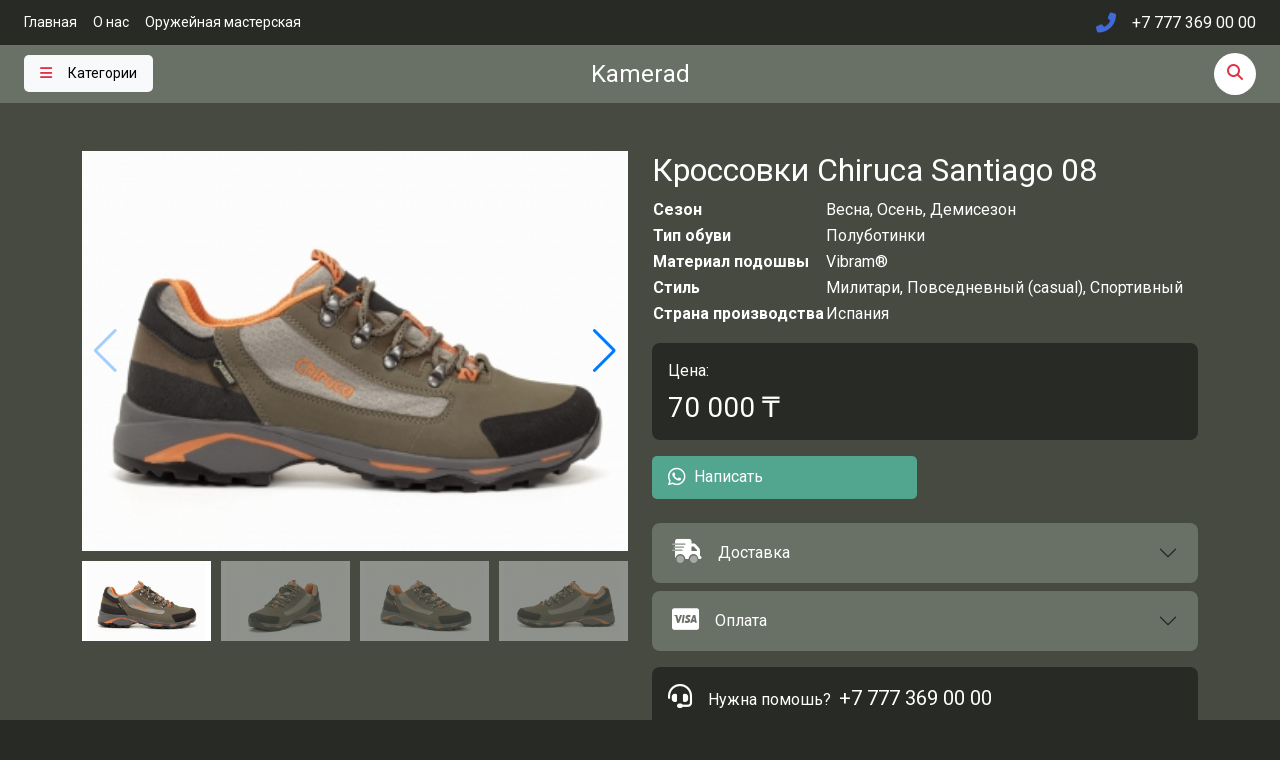

--- FILE ---
content_type: text/html; charset=utf-8
request_url: https://kamerad.kz/krossovki-chiruca-santiago-08
body_size: 10285
content:
<!DOCTYPE html><html lang="ru" class="bg-success-dark"><head><meta charSet="utf-8"/><meta name="viewport" content="width=device-width, initial-scale=1"/><link rel="preload" as="image" href="https://old.kamerad.kz/uploads/shop/products/medium/7c7c4dad7ed1a018f83770a72b24d2e0.jpg"/><link rel="preload" as="image" href="https://old.kamerad.kz/uploads/shop/products/additional/9f0f3fa194fe0822bd4c1ae044574a63.jpg"/><link rel="preload" as="image" href="https://old.kamerad.kz/uploads/shop/products/additional/53e1308d5e08d12f71343e8952a5fc20.jpg"/><link rel="preload" as="image" href="https://old.kamerad.kz/uploads/shop/products/additional/33ab8b683631487a89bba258ed357b62.jpg"/><link rel="preload" as="image" href="https://old.kamerad.kz/uploads/shop/products/additional/4d416f3ab6791f9de8939f0488d3ccb4.jpg"/><link rel="preload" as="image" href="https://old.kamerad.kz/uploads/shop/products/additional/48e0bfec97276e6d8cf4f32d07d39c20.jpg"/><link rel="preload" as="image" href="https://old.kamerad.kz/uploads/shop/products/additional/8ef0a62ebc4000c55d51dc97101720ff.jpg"/><link rel="stylesheet" href="/_next/static/css/d3df112486f97f47.css" data-precedence="next"/><link rel="stylesheet" href="/_next/static/css/d36af61e27c9eac1.css" data-precedence="next"/><link rel="stylesheet" href="/_next/static/css/331bc6b50d9853eb.css" data-precedence="next"/><link rel="stylesheet" href="/_next/static/css/00d310ff48be4c96.css" data-precedence="next"/><link rel="stylesheet" href="/_next/static/css/2b9ca16bb1dacbd6.css" data-precedence="next"/><link rel="preload" as="script" fetchPriority="low" href="/_next/static/chunks/webpack-3e444311a6c7c179.js"/><script src="/_next/static/chunks/fd9d1056-62aaf4b921c84028.js" async=""></script><script src="/_next/static/chunks/23-effea5b940252795.js" async=""></script><script src="/_next/static/chunks/main-app-6de3c3100b91a0a9.js" async=""></script><script src="/_next/static/chunks/231-c63117a5b6b390d2.js" async=""></script><script src="/_next/static/chunks/784-0f4ee8e5cb6b53d7.js" async=""></script><script src="/_next/static/chunks/app/%5B...slug%5D/page-b22f1615d3ad2f0f.js" async=""></script><script src="/_next/static/chunks/632-f861ae0a9eb1e9c1.js" async=""></script><script src="/_next/static/chunks/app/layout-617e4ce7357e408f.js" async=""></script><link rel="preload" href="/assets/js/bootstrap.bundle.min.js" as="script"/><title>Кроссовки Chiruca Santiago 08 - Kamerad.kz</title><meta name="description" content="Оружейный магазин Алматы"/><link rel="icon" href="/favicon.ico" type="image/x-icon" sizes="16x16"/><meta name="next-size-adjust"/><script src="/_next/static/chunks/polyfills-78c92fac7aa8fdd8.js" noModule=""></script></head><body class="__className_4f1194"><section class="py-lg-1 py-2 bg-success-dark"><div class="container-fluid px-md-4"><div class="row justify-content-between"><div class="col-6 d-md-flex d-none justify-content-start"><ul class="nav small"><li class="nav-item"><a class="nav-link text-white ps-0 pe-3" href="/">Главная</a></li><li class="nav-item"><a class="nav-link text-white ps-0 pe-3" href="/o-magazine">О нас</a></li><li class="nav-item"><a class="nav-link text-white ps-0 pe-3" href="/ruzheinaia-masterskaia">Оружейная мастерская</a></li></ul></div><div class="col-md-6 col-12 d-flex justify-content-end align-items-center"><ul class="nav align-items-center"><li class="nav-item me-3 d-flex align-items-center"><i class="fas fa-phone-alt text-primary fs-5"></i></li><li class="nav-item me-0 text-white fw-medium fs-6 d-flex align-items-center">+7 777 369 00 00</li></ul></div></div></div></section><nav class="navbar navbar-dark bg-body-tertiary py-2" style="background:#697166 !important"><div class="container-fluid px-md-4 d-block"><div class="row justify-content-between align-items-center row-cols-3"><div class="col-4"><button class="btn btn btn-light btn-sm fw-medium border-0 btn-transition" type="button" data-bs-toggle="offcanvas" data-bs-target="#offcanvasNavbar" aria-controls="offcanvasNavbar" aria-label="Toggle navigation"><i class="fas fa-bars me-md-3 me-2 text-danger"></i><span class="d-md-inline-block d-none">Категории</span><span class="d-inline-block d-md-none">Меню</span></button></div><div class="col-4 d-flex justify-content-center"><a class="d-flex align-items-center text-white text-decoration-none fs-4" href="/">Kamerad</a></div><div class="col-4 d-flex justify-content-end"><a href="#" class="icon-md bg-white rounded-pill btn-transition" data-bs-toggle="modal" data-bs-target="#searchModal" aria-controls="searchModal"><i class="fas fa-search fs-6 text-danger"></i></a><div class="modal fade" id="searchModal" tabindex="-1" aria-hidden="true"><div class="modal-dialog modal-dialog-centered modal-lg"><div class="modal-content"><div class="modal-header"><h5 class="modal-title">Поиск</h5><button type="button" class="btn-close" aria-label="Close" data-bs-dismiss="modal"></button></div><div class="modal-body"><input type="text" class="form-control form-control-lg" placeholder="Начни печатать…" value=""/><div class="mt-3"></div></div><div class="modal-footer"><button type="button" class="btn btn-outline-secondary" data-bs-dismiss="modal">Закрыть</button></div></div></div></div></div></div><div class="offcanvas offcanvas-start bg-success-dark-light text-white" id="offcanvasNavbar" aria-labelledby="offcanvasNavbarLabel"><div class="offcanvas-header"><span class="fw-medium fs-5">Kamerad</span><button type="button" class="btn-close btn-close-white" data-bs-dismiss="offcanvas" aria-label="Close"></button></div><div class="offcanvas-body px-0 pt-0"><ul class="navbar-nav menu-navbar justify-content-end flex-grow-1 pe-0"></ul></div><div class="offcanvas-footer p-4 overflow-hidden bg-success-dark" style="background:#191b2d"><div class="row g-md-5 g-4"><div class="col-12 d-flex justify-content-center"><ul class="nav"><li class="nav-item me-xl-3 me-2"><a href="https://www.instagram.com/kamerad.kz/" class="btn-outline-light btn btn-sm rounded-pill" style="line-height:0;padding:0.4rem!important"><i class="fab fa-instagram fs-6" style="min-width:16px"></i></a></li></ul></div><div class="col-12 d-none"><h3 class="h5 mb-4 unbounded_font"></h3></div></div></div></div></div></nav><main><div><section class="py-5 bg-success-dark-light text-white"><div class="container content-space-t-1 content-space-t-sm-2"><div class="row g-4"><div class="col-md-6 mb-7 mb-md-0"><div class="card-pinned product-slider"><div class="swiper mySwiper2 bg-white"><div class="swiper-wrapper"><div class="swiper-slide"><img src="https://old.kamerad.kz/uploads/shop/products/medium/7c7c4dad7ed1a018f83770a72b24d2e0.jpg"/></div><div class="swiper-slide"><img src="https://old.kamerad.kz/uploads/shop/products/additional/9f0f3fa194fe0822bd4c1ae044574a63.jpg"/></div><div class="swiper-slide"><img src="https://old.kamerad.kz/uploads/shop/products/additional/53e1308d5e08d12f71343e8952a5fc20.jpg"/></div><div class="swiper-slide"><img src="https://old.kamerad.kz/uploads/shop/products/additional/33ab8b683631487a89bba258ed357b62.jpg"/></div><div class="swiper-slide"><img src="https://old.kamerad.kz/uploads/shop/products/additional/4d416f3ab6791f9de8939f0488d3ccb4.jpg"/></div><div class="swiper-slide"><img src="https://old.kamerad.kz/uploads/shop/products/additional/48e0bfec97276e6d8cf4f32d07d39c20.jpg"/></div><div class="swiper-slide"><img src="https://old.kamerad.kz/uploads/shop/products/additional/8ef0a62ebc4000c55d51dc97101720ff.jpg"/></div></div><div class="swiper-button-prev"></div><div class="swiper-button-next"></div></div><div class="swiper mySwiper"><div class="swiper-wrapper"><div class="swiper-slide"><img src="https://old.kamerad.kz/uploads/shop/products/medium/7c7c4dad7ed1a018f83770a72b24d2e0.jpg"/></div><div class="swiper-slide"><img src="https://old.kamerad.kz/uploads/shop/products/additional/9f0f3fa194fe0822bd4c1ae044574a63.jpg"/></div><div class="swiper-slide"><img src="https://old.kamerad.kz/uploads/shop/products/additional/53e1308d5e08d12f71343e8952a5fc20.jpg"/></div><div class="swiper-slide"><img src="https://old.kamerad.kz/uploads/shop/products/additional/33ab8b683631487a89bba258ed357b62.jpg"/></div><div class="swiper-slide"><img src="https://old.kamerad.kz/uploads/shop/products/additional/4d416f3ab6791f9de8939f0488d3ccb4.jpg"/></div><div class="swiper-slide"><img src="https://old.kamerad.kz/uploads/shop/products/additional/48e0bfec97276e6d8cf4f32d07d39c20.jpg"/></div><div class="swiper-slide"><img src="https://old.kamerad.kz/uploads/shop/products/additional/8ef0a62ebc4000c55d51dc97101720ff.jpg"/></div></div></div></div></div><div class="col-md-6"><div class="mb-3"><h2 class="h2">Кроссовки Chiruca Santiago 08</h2><div><table class="product-features__table">
<tbody>
<tr class="product-features__row">
<th class="product-features__cell product-features__cell--h">Сезон</th>
<td class="product-features__cell">Весна, Осень, Демисезон</td>
</tr>
<tr class="product-features__row">
<th class="product-features__cell product-features__cell--h">Тип обуви</th>
<td class="product-features__cell">Полуботинки</td>
</tr>
<tr class="product-features__row">
<th class="product-features__cell product-features__cell--h">Материал подошвы</th>
<td class="product-features__cell">Vibram&reg;</td>
</tr>
<tr class="product-features__row">
<th class="product-features__cell product-features__cell--h">Стиль</th>
<td class="product-features__cell">Милитари, Повседневный (casual), Спортивный</td>
</tr>
<tr class="product-features__row">
<th class="product-features__cell product-features__cell--h">Страна производства</th>
<td class="product-features__cell">Испания</td>
</tr>
</tbody>
</table></div></div><div class="mb-3 bg-success-dark p-3 rounded-3"><span class="d-block mb-2">Цена:</span><div class="d-flex align-items-center"><h3 class="mb-0">70 000<!-- --> ₸</h3></div></div><div class="mb-4"><div class="row g-3"><div class="col-6"><a href="https://wa.me/77773690000" target="_blank" class="btn btn-success d-flex align-items-center border-0"><i class="fa-brands fa-whatsapp me-2 fs-5"></i> Написать</a></div><div class="col-6 d-none"><a href="#" class="btn btn-info d-flex align-items-center text-white border-0" style="background-color:#3490ec"><i class="fa-brands fa-telegram me-2 fs-5"></i> Заказать</a></div></div></div><div class="accordion mb-3" id="shopCartAccordion"><div class="accordion-item mb-2 border-0 rounded-3 overflow-hidden bg-success"><a class="accordion-button collapsed bg-success shadow-none text-white text-decoration-none" href="#" role="button" data-bs-toggle="collapse" data-bs-target="#shopCartAccordionCollapseOne" aria-expanded="false" aria-controls="shopCartAccordionCollapseOne"><div class="d-flex align-items-center"><div class="flex-shrink-0"><i class="fad fa-shipping-fast fs-4"></i></div><div class="flex-grow-1 ms-3">Доставка</div></div></a><div id="shopCartAccordionCollapseOne" class="accordion-collapse collapse bg-success-dark" data-bs-parent="#shopCartAccordion"><div class="accordion-body"><ul class="ps-3 mb-0 text-white"><li>Адресная доставка курьером (Алматы, кв.улиц Аль-Фараби, Момышулы, Ташкентская, Ленина) вне квадрата стоимость доставки обсуждается</li><li>Адресная доставка курьером (Казахстан)</li><li class="mb-0">Самовывоз из магазина Kamerad</li></ul></div></div></div><div class="accordion-item border-0 rounded-3 overflow-hidden bg-success"><a class="accordion-button collapsed bg-success shadow-none text-white text-decoration-none" href="#" role="button" data-bs-toggle="collapse" data-bs-target="#shopCartAccordionCollapseTwo" aria-expanded="false" aria-controls="shopCartAccordionCollapseTwo"><div class="d-flex align-items-center"><div class="flex-shrink-0"><i class="fab fa-cc-visa fs-4"></i></div><div class="flex-grow-1 ms-3">Оплата</div></div></a><div id="shopCartAccordionCollapseTwo" class="accordion-collapse collapse bg-success-dark" data-bs-parent="#shopCartAccordion"><div class="accordion-body"><ul class="ps-3 mb-0 text-white"><li>Наличными курьеру</li><li class="mb-0">Наличными или картой в магазине</li></ul></div></div></div></div><div class="d-flex align-items-center bg-success-dark p-3 rounded-3"><div class="flex-shrink-0"><i class="fas fa-headset fs-4 me-2"></i></div><div class="flex-grow-1 ms-2"><span class="small me-2 fs-6">Нужна помошь?</span><a class="link small fs-5 text-white text-decoration-none" href="#">+7 777 369 00 00</a></div></div></div></div></div></section><section class="pt-5 pb-5 bg-success-dark text-white"><div class="container"><div class="row"><div class="col-md-6 mb-5 mb-md-0"><div class="pe-lg-4"><h3>Описание</h3><div><p><strong></strong></p>
<h1>Ботинки Chiruca Santiago 08 треккинговые (44893 08)</h1>
<p>Непромокаемые кроссовки CHIRUCA Santiago из синтетических материалов с мембраной Gore-Tex пришли на смену легендарной модели CHIRUCA Yucatan Pro производившейся более 10 лет. Мембрана &ldquo;Gore-Tex&rdquo; обеспечивает отличную защиту от воды и обладает высокими коэффициентом влаго &ndash; пароотвода. Синтетические материалы увеличивают долговечность и обладают хорошим отводом влаги от стопы за счет пористой структуры. Подошва Vibram с повышенной устойчивостью к износу разработана из натурального каучука, что обеспечивает высокое сцепление и отличную устойчивость на пересеченном рельефе, а главное прекрасно защищает от потери тепла. Амортизационные свойства подошвы максимально предохраняют ваши суставы от нагрузок. Кольца и крючки H.R.T. из нержавеющей стали прослужат не один сезон вместе с высокопрочными шнурками. Стелька состоит из двух слоев различной плотности. Эта комбинация обеспечивает дополнительное удобство. Влага отводится в нижний пористый слой стельки, а антибактериальная пропитка предотвращает появление неприятного запаха. Крой кроссовка с усилением на носке (специальная особо прочная резина) увеличивает долговечность и придает дополнительную устойчивость (защита от травм пальцев). Высота кроссовок сохраняет полную свободу движений трекинговой обуви &ndash; защита от влаги с комфортным передвижением. Все швы сделаны по технологии абсолютно непромокаемыми. Исполнение швов внахлёст увеличивает их срок службы в несколько раз &ndash; нити меньше подвержены нагрузкам и воздействию влаги. Подошва кроссовка сделана в виде &ldquo;переката&rdquo; ноги &ndash; легче идти, меньше сминается кроссовок.</p></div></div></div><div class="col-md-6 mb-5 mb-md-0 d-none"><h3>Характеристики</h3><div class="row"><div class="col-sm-6"><ul class="list-py-2 mb-0 fw-light"><li><span class="fw-medium">Материал:</span> пластик сталь</li><li><span class="fw-medium">Покрытие:</span> воронение</li><li><span class="fw-medium">Длина ствола:</span> 600 мм,</li><li><span class="fw-medium">Доп. характеристики:</span> каннелюры, без прицельных приспособлений, резьба на стволе М18х1</li></ul></div><div class="col-sm-6"><ul class="list-py-2 mb-0 fw-light"><li><span class="fw-medium">Комплектация:</span> отъемный УСМ со вставкой магазина, затвор с личиной, ключ шестигранный, смазка</li><li><span class="fw-medium">Ёмкость магазина:</span> 4 патрона</li><li><span class="fw-medium">Вес:</span> 3,7 кг</li></ul></div></div></div></div></div></section><section class="bg-success-dark-light py-3 text-white" data-bs-theme="dark"><div class="container"><div class="row"><div class="col-sm"><h1 class="h5 mb-0">Кроссовки Chiruca Santiago 08</h1></div><div class="col-sm-auto"><nav aria-label="breadcrumb"><ol class="breadcrumb mb-0"><li class="breadcrumb-item"><a class="text-white" href="/">Главная</a></li><li class="breadcrumb-item"><a class="text-white" href="/blog">Обувь</a></li></ol></nav></div></div></div></section><style></style></div></main><footer class="d-flex flex-wrap justify-content-between align-items-center py-3 my-0 bg-success-dark"><div class="container-fluid px-md-4"><div class="row d-flex align-items-center"><div class="col mb-0 text-light"><img alt="sfasf" loading="lazy" width="60" height="82" decoding="async" data-nimg="1" style="color:transparent" srcSet="/_next/image?url=%2Fassets%2Fimage%2Flogo-kam.png&amp;w=64&amp;q=75 1x, /_next/image?url=%2Fassets%2Fimage%2Flogo-kam.png&amp;w=128&amp;q=75 2x" src="/_next/image?url=%2Fassets%2Fimage%2Flogo-kam.png&amp;w=128&amp;q=75"/></div><ul class="nav col-md-4 justify-content-end"><li class="nav-item me-xl-3 me-2"><a href="https://www.instagram.com/kamerad.kz/" class="btn-outline-light btn btn-sm rounded-pill" style="line-height:0;padding:0.4rem!important"><i class="fab fa-instagram fs-6" style="min-width:16px"></i></a></li></ul></div></div></footer><script src="/_next/static/chunks/webpack-3e444311a6c7c179.js" async=""></script><script>(self.__next_f=self.__next_f||[]).push([0]);self.__next_f.push([2,null])</script><script>self.__next_f.push([1,"1:HL[\"/_next/static/media/47cbc4e2adbc5db9-s.p.woff2\",\"font\",{\"crossOrigin\":\"\",\"type\":\"font/woff2\"}]\n2:HL[\"/_next/static/css/d3df112486f97f47.css\",\"style\"]\n3:HL[\"/_next/static/css/d36af61e27c9eac1.css\",\"style\"]\n4:HL[\"/_next/static/css/331bc6b50d9853eb.css\",\"style\"]\n5:HL[\"/_next/static/css/00d310ff48be4c96.css\",\"style\"]\n6:HL[\"/_next/static/css/2b9ca16bb1dacbd6.css\",\"style\"]\n"])</script><script>self.__next_f.push([1,"7:I[5751,[],\"\"]\na:I[9275,[],\"\"]\nc:I[1343,[],\"\"]\nd:I[231,[\"231\",\"static/chunks/231-c63117a5b6b390d2.js\",\"784\",\"static/chunks/784-0f4ee8e5cb6b53d7.js\",\"877\",\"static/chunks/app/%5B...slug%5D/page-b22f1615d3ad2f0f.js\"],\"\"]\ne:I[176,[\"231\",\"static/chunks/231-c63117a5b6b390d2.js\",\"632\",\"static/chunks/632-f861ae0a9eb1e9c1.js\",\"185\",\"static/chunks/app/layout-617e4ce7357e408f.js\"],\"default\"]\nf:I[8173,[\"231\",\"static/chunks/231-c63117a5b6b390d2.js\",\"632\",\"static/chunks/632-f861ae0a9eb1e9c1.js\",\"185\",\"static/chunks/app/layout-617e4ce7357e408f.js\"],\"Image\"]\n10:I[4080,[\"231\",\"static/chunks/231-c63117a5b6b390d2.js\",\"632\",\"static/chunks/632-f861ae0a9eb1e9c1.js\",\"185\",\"static/chunks/app/layout-617e4ce7357e408f.js\"],\"\"]\n12:I[6130,[],\"\"]\nb:[\"slug\",\"krossovki-chiruca-santiago-08\",\"c\"]\n13:[]\n"])</script><script>self.__next_f.push([1,"0:[[[\"$\",\"link\",\"0\",{\"rel\":\"stylesheet\",\"href\":\"/_next/static/css/d3df112486f97f47.css\",\"precedence\":\"next\",\"crossOrigin\":\"$undefined\"}],[\"$\",\"link\",\"1\",{\"rel\":\"stylesheet\",\"href\":\"/_next/static/css/d36af61e27c9eac1.css\",\"precedence\":\"next\",\"crossOrigin\":\"$undefined\"}],[\"$\",\"link\",\"2\",{\"rel\":\"stylesheet\",\"href\":\"/_next/static/css/331bc6b50d9853eb.css\",\"precedence\":\"next\",\"crossOrigin\":\"$undefined\"}],[\"$\",\"link\",\"3\",{\"rel\":\"stylesheet\",\"href\":\"/_next/static/css/00d310ff48be4c96.css\",\"precedence\":\"next\",\"crossOrigin\":\"$undefined\"}]],[\"$\",\"$L7\",null,{\"buildId\":\"rVVOsuCL3i3v2NWt1apOQ\",\"assetPrefix\":\"\",\"initialCanonicalUrl\":\"/krossovki-chiruca-santiago-08\",\"initialTree\":[\"\",{\"children\":[[\"slug\",\"krossovki-chiruca-santiago-08\",\"c\"],{\"children\":[\"__PAGE__\",{}]}]},\"$undefined\",\"$undefined\",true],\"initialSeedData\":[\"\",{\"children\":[[\"slug\",\"krossovki-chiruca-santiago-08\",\"c\"],{\"children\":[\"__PAGE__\",{},[[\"$L8\",\"$L9\"],null],null]},[\"$\",\"$La\",null,{\"parallelRouterKey\":\"children\",\"segmentPath\":[\"children\",\"$b\",\"children\"],\"error\":\"$undefined\",\"errorStyles\":\"$undefined\",\"errorScripts\":\"$undefined\",\"template\":[\"$\",\"$Lc\",null,{}],\"templateStyles\":\"$undefined\",\"templateScripts\":\"$undefined\",\"notFound\":\"$undefined\",\"notFoundStyles\":\"$undefined\",\"styles\":[[\"$\",\"link\",\"0\",{\"rel\":\"stylesheet\",\"href\":\"/_next/static/css/2b9ca16bb1dacbd6.css\",\"precedence\":\"next\",\"crossOrigin\":\"$undefined\"}]]}],null]},[[\"$\",\"html\",null,{\"lang\":\"ru\",\"className\":\"bg-success-dark\",\"children\":[\"$\",\"body\",null,{\"className\":\"__className_4f1194\",\"children\":[[\"$\",\"section\",null,{\"className\":\"py-lg-1 py-2 bg-success-dark\",\"children\":[\"$\",\"div\",null,{\"className\":\"container-fluid px-md-4\",\"children\":[\"$\",\"div\",null,{\"className\":\"row justify-content-between\",\"children\":[[\"$\",\"div\",null,{\"className\":\"col-6 d-md-flex d-none justify-content-start\",\"children\":[\"$\",\"ul\",null,{\"className\":\"nav small\",\"children\":[[\"$\",\"li\",null,{\"className\":\"nav-item\",\"children\":[\"$\",\"$Ld\",null,{\"href\":\"/\",\"className\":\"nav-link text-white ps-0 pe-3\",\"children\":\"Главная\"}]}],[\"$\",\"li\",null,{\"className\":\"nav-item\",\"children\":[\"$\",\"$Ld\",null,{\"href\":\"/o-magazine\",\"className\":\"nav-link text-white ps-0 pe-3\",\"children\":\"О нас\"}]}],[\"$\",\"li\",null,{\"className\":\"nav-item\",\"children\":[\"$\",\"$Ld\",null,{\"href\":\"/ruzheinaia-masterskaia\",\"className\":\"nav-link text-white ps-0 pe-3\",\"children\":\"Оружейная мастерская\"}]}]]}]}],[\"$\",\"div\",null,{\"className\":\"col-md-6 col-12 d-flex justify-content-end align-items-center\",\"children\":[\"$\",\"ul\",null,{\"className\":\"nav align-items-center\",\"children\":[[\"$\",\"li\",null,{\"className\":\"nav-item me-3 d-flex align-items-center\",\"children\":[\"$\",\"i\",null,{\"className\":\"fas fa-phone-alt text-primary fs-5\"}]}],[\"$\",\"li\",null,{\"className\":\"nav-item me-0 text-white fw-medium fs-6 d-flex align-items-center\",\"children\":\"+7 777 369 00 00\"}]]}]}]]}]}]}],[\"$\",\"$Le\",null,{}],[\"$\",\"main\",null,{\"children\":[\"$\",\"$La\",null,{\"parallelRouterKey\":\"children\",\"segmentPath\":[\"children\"],\"error\":\"$undefined\",\"errorStyles\":\"$undefined\",\"errorScripts\":\"$undefined\",\"template\":[\"$\",\"$Lc\",null,{}],\"templateStyles\":\"$undefined\",\"templateScripts\":\"$undefined\",\"notFound\":[[\"$\",\"title\",null,{\"children\":\"404: This page could not be found.\"}],[\"$\",\"div\",null,{\"style\":{\"fontFamily\":\"system-ui,\\\"Segoe UI\\\",Roboto,Helvetica,Arial,sans-serif,\\\"Apple Color Emoji\\\",\\\"Segoe UI Emoji\\\"\",\"height\":\"100vh\",\"textAlign\":\"center\",\"display\":\"flex\",\"flexDirection\":\"column\",\"alignItems\":\"center\",\"justifyContent\":\"center\"},\"children\":[\"$\",\"div\",null,{\"children\":[[\"$\",\"style\",null,{\"dangerouslySetInnerHTML\":{\"__html\":\"body{color:#000;background:#fff;margin:0}.next-error-h1{border-right:1px solid rgba(0,0,0,.3)}@media (prefers-color-scheme:dark){body{color:#fff;background:#000}.next-error-h1{border-right:1px solid rgba(255,255,255,.3)}}\"}}],[\"$\",\"h1\",null,{\"className\":\"next-error-h1\",\"style\":{\"display\":\"inline-block\",\"margin\":\"0 20px 0 0\",\"padding\":\"0 23px 0 0\",\"fontSize\":24,\"fontWeight\":500,\"verticalAlign\":\"top\",\"lineHeight\":\"49px\"},\"children\":\"404\"}],[\"$\",\"div\",null,{\"style\":{\"display\":\"inline-block\"},\"children\":[\"$\",\"h2\",null,{\"style\":{\"fontSize\":14,\"fontWeight\":400,\"lineHeight\":\"49px\",\"margin\":0},\"children\":\"This page could not be found.\"}]}]]}]}]],\"notFoundStyles\":[],\"styles\":null}]}],[\"$\",\"footer\",null,{\"className\":\"d-flex flex-wrap justify-content-between align-items-center py-3 my-0 bg-success-dark\",\"children\":[\"$\",\"div\",null,{\"className\":\"container-fluid px-md-4\",\"children\":[\"$\",\"div\",null,{\"className\":\"row d-flex align-items-center\",\"children\":[[\"$\",\"div\",null,{\"className\":\"col mb-0 text-light\",\"children\":[\"$\",\"$Lf\",null,{\"alt\":\"sfasf\",\"src\":\"/assets/image/logo-kam.png\",\"width\":60,\"height\":82}]}],[\"$\",\"ul\",null,{\"className\":\"nav col-md-4 justify-content-end\",\"children\":[\"$\",\"li\",null,{\"className\":\"nav-item me-xl-3 me-2\",\"children\":[\"$\",\"a\",null,{\"href\":\"https://www.instagram.com/kamerad.kz/\",\"className\":\"btn-outline-light btn btn-sm rounded-pill\",\"style\":{\"lineHeight\":0,\"padding\":\"0.4rem!important\"},\"children\":[\"$\",\"i\",null,{\"className\":\"fab fa-instagram fs-6\",\"style\":{\"minWidth\":16}}]}]}]}]]}]}]}],[\"$\",\"$L10\",null,{\"src\":\"/assets/js/bootstrap.bundle.min.js\"}]]}]}],null],null],\"couldBeIntercepted\":false,\"initialHead\":[false,\"$L11\"],\"globalErrorComponent\":\"$12\",\"missingSlots\":\"$W13\"}]]\n"])</script><script>self.__next_f.push([1,"14:I[2387,[\"231\",\"static/chunks/231-c63117a5b6b390d2.js\",\"784\",\"static/chunks/784-0f4ee8e5cb6b53d7.js\",\"877\",\"static/chunks/app/%5B...slug%5D/page-b22f1615d3ad2f0f.js\"],\"default\"]\n15:Tbd7,"])</script><script>self.__next_f.push([1,"\u003cp\u003e\u003cstrong\u003e\u003c/strong\u003e\u003c/p\u003e\n\u003ch1\u003eБотинки Chiruca Santiago 08 треккинговые (44893 08)\u003c/h1\u003e\n\u003cp\u003eНепромокаемые кроссовки CHIRUCA Santiago из синтетических материалов с мембраной Gore-Tex пришли на смену легендарной модели CHIRUCA Yucatan Pro производившейся более 10 лет. Мембрана \u0026ldquo;Gore-Tex\u0026rdquo; обеспечивает отличную защиту от воды и обладает высокими коэффициентом влаго \u0026ndash; пароотвода. Синтетические материалы увеличивают долговечность и обладают хорошим отводом влаги от стопы за счет пористой структуры. Подошва Vibram с повышенной устойчивостью к износу разработана из натурального каучука, что обеспечивает высокое сцепление и отличную устойчивость на пересеченном рельефе, а главное прекрасно защищает от потери тепла. Амортизационные свойства подошвы максимально предохраняют ваши суставы от нагрузок. Кольца и крючки H.R.T. из нержавеющей стали прослужат не один сезон вместе с высокопрочными шнурками. Стелька состоит из двух слоев различной плотности. Эта комбинация обеспечивает дополнительное удобство. Влага отводится в нижний пористый слой стельки, а антибактериальная пропитка предотвращает появление неприятного запаха. Крой кроссовка с усилением на носке (специальная особо прочная резина) увеличивает долговечность и придает дополнительную устойчивость (защита от травм пальцев). Высота кроссовок сохраняет полную свободу движений трекинговой обуви \u0026ndash; защита от влаги с комфортным передвижением. Все швы сделаны по технологии абсолютно непромокаемыми. Исполнение швов внахлёст увеличивает их срок службы в несколько раз \u0026ndash; нити меньше подвержены нагрузкам и воздействию влаги. Подошва кроссовка сделана в виде \u0026ldquo;переката\u0026rdquo; ноги \u0026ndash; легче идти, меньше сминается кроссовок.\u003c/p\u003e"])</script><script>self.__next_f.push([1,"9:[\"$\",\"$L14\",null,{\"initialData\":{\"id\":\"6923\",\"active\":\"1\",\"category_id\":\"64\",\"brand_id\":\"206\",\"old_price\":\"0.00\",\"route_id\":\"7207\",\"price\":\"70000.00000\",\"mainImage\":\"7c7c4dad7ed1a018f83770a72b24d2e0.jpg\",\"name\":\"Кроссовки Chiruca Santiago 08\",\"short_description\":\"\u003ctable class=\\\"product-features__table\\\"\u003e\\n\u003ctbody\u003e\\n\u003ctr class=\\\"product-features__row\\\"\u003e\\n\u003cth class=\\\"product-features__cell product-features__cell--h\\\"\u003eСезон\u003c/th\u003e\\n\u003ctd class=\\\"product-features__cell\\\"\u003eВесна, Осень, Демисезон\u003c/td\u003e\\n\u003c/tr\u003e\\n\u003ctr class=\\\"product-features__row\\\"\u003e\\n\u003cth class=\\\"product-features__cell product-features__cell--h\\\"\u003eТип обуви\u003c/th\u003e\\n\u003ctd class=\\\"product-features__cell\\\"\u003eПолуботинки\u003c/td\u003e\\n\u003c/tr\u003e\\n\u003ctr class=\\\"product-features__row\\\"\u003e\\n\u003cth class=\\\"product-features__cell product-features__cell--h\\\"\u003eМатериал подошвы\u003c/th\u003e\\n\u003ctd class=\\\"product-features__cell\\\"\u003eVibram\u0026reg;\u003c/td\u003e\\n\u003c/tr\u003e\\n\u003ctr class=\\\"product-features__row\\\"\u003e\\n\u003cth class=\\\"product-features__cell product-features__cell--h\\\"\u003eСтиль\u003c/th\u003e\\n\u003ctd class=\\\"product-features__cell\\\"\u003eМилитари, Повседневный (casual), Спортивный\u003c/td\u003e\\n\u003c/tr\u003e\\n\u003ctr class=\\\"product-features__row\\\"\u003e\\n\u003cth class=\\\"product-features__cell product-features__cell--h\\\"\u003eСтрана производства\u003c/th\u003e\\n\u003ctd class=\\\"product-features__cell\\\"\u003eИспания\u003c/td\u003e\\n\u003c/tr\u003e\\n\u003c/tbody\u003e\\n\u003c/table\u003e\",\"full_description\":\"$15\",\"cat_url\":\"blog\",\"cat_name\":\"Обувь\",\"image_names\":[\"9f0f3fa194fe0822bd4c1ae044574a63.jpg\",\"53e1308d5e08d12f71343e8952a5fc20.jpg\",\"33ab8b683631487a89bba258ed357b62.jpg\",\"4d416f3ab6791f9de8939f0488d3ccb4.jpg\",\"48e0bfec97276e6d8cf4f32d07d39c20.jpg\",\"8ef0a62ebc4000c55d51dc97101720ff.jpg\"]}}]\n11:[[\"$\",\"meta\",\"0\",{\"name\":\"viewport\",\"content\":\"width=device-width, initial-scale=1\"}],[\"$\",\"meta\",\"1\",{\"charSet\":\"utf-8\"}],[\"$\",\"title\",\"2\",{\"children\":\"Кроссовки Chiruca Santiago 08 - Kamerad.kz\"}],[\"$\",\"meta\",\"3\",{\"name\":\"description\",\"content\":\"Оружейный магазин Алматы\"}],[\"$\",\"link"])</script><script>self.__next_f.push([1,"\",\"4\",{\"rel\":\"icon\",\"href\":\"/favicon.ico\",\"type\":\"image/x-icon\",\"sizes\":\"16x16\"}],[\"$\",\"meta\",\"5\",{\"name\":\"next-size-adjust\"}]]\n8:null\n"])</script></body></html>

--- FILE ---
content_type: application/javascript; charset=UTF-8
request_url: https://kamerad.kz/_next/static/chunks/app/layout-617e4ce7357e408f.js
body_size: 3000
content:
(self.webpackChunk_N_E=self.webpackChunk_N_E||[]).push([[185],{3230:function(e,a,s){Promise.resolve().then(s.t.bind(s,594,23)),Promise.resolve().then(s.t.bind(s,8173,23)),Promise.resolve().then(s.t.bind(s,231,23)),Promise.resolve().then(s.t.bind(s,4080,23)),Promise.resolve().then(s.t.bind(s,7249,23)),Promise.resolve().then(s.t.bind(s,7004,23)),Promise.resolve().then(s.t.bind(s,3054,23)),Promise.resolve().then(s.bind(s,176))},176:function(e,a,s){"use strict";s.d(a,{default:function(){return o}});var t=s(7437),l=s(7138),n=s(6463),r=s(2265);function i(e){let{apiBase:a="",modalId:s="searchModal",trigger:i,showTrigger:o=!0}=e,[c,d]=(0,r.useState)(""),m=function(e){let a=arguments.length>1&&void 0!==arguments[1]?arguments[1]:400,[s,t]=(0,r.useState)(e);return(0,r.useEffect)(()=>{let s=setTimeout(()=>t(e),a);return()=>clearTimeout(s)},[e,a]),s}(c,400),[u,h]=(0,r.useState)([]),[f,b]=(0,r.useState)(!1),[v,x]=(0,r.useState)(null),g=(0,r.useRef)(null),p=(0,r.useRef)(null),j=(0,n.useRouter)(),N=()=>{let e=document.getElementById(s);if(!e)return;let a=e.querySelector('[data-bs-dismiss="modal"]');null==a||a.click()};return(0,r.useEffect)(()=>{let e=document.getElementById(s);if(!e)return;let a=()=>{setTimeout(()=>{var e;return null===(e=g.current)||void 0===e?void 0:e.focus()},0)};return e.addEventListener("shown.bs.modal",a),()=>{e.removeEventListener("shown.bs.modal",a)}},[s]),(0,r.useEffect)(()=>{var e,s;let t=m.trim();if(x(null),!t){h([]),b(!1),null===(s=p.current)||void 0===s||s.abort();return}null===(e=p.current)||void 0===e||e.abort();let l=new AbortController;p.current=l,b(!0),fetch("".concat(a,"/api/products/search?q=").concat(encodeURIComponent(t),"&limit=10&page=1"),{signal:l.signal}).then(async e=>{if(!e.ok)throw Error("HTTP ".concat(e.status));return e.json()}).then(e=>{h((Array.isArray(null==e?void 0:e.data)?e.data:[]).slice(0,10))}).catch(e=>{(null==e?void 0:e.name)!=="AbortError"&&(x("Не удалось выполнить поиск"),h([]))}).finally(()=>b(!1))},[m,a]),(0,t.jsxs)(t.Fragment,{children:[o&&(i?(()=>{if(r.isValidElement(i)){var e;let a=null===(e=i.props)||void 0===e?void 0:e.onClick;return r.cloneElement(i,{"data-bs-toggle":"modal","data-bs-target":"#".concat(s),"aria-controls":s,onClick:e=>{var s,t;"a"===((null==e?void 0:null===(s=e.currentTarget)||void 0===s?void 0:s.tagName)||"").toLowerCase()&&(null==e||null===(t=e.preventDefault)||void 0===t||t.call(e)),null==a||a(e)}})}return(0,t.jsx)("span",{style:{cursor:"pointer"},"data-bs-toggle":"modal","data-bs-target":"#".concat(s),"aria-controls":s,children:i})})():(0,t.jsxs)("div",{className:"input-group",children:[(0,t.jsx)("span",{className:"input-group-text",children:(0,t.jsx)("i",{className:"bi bi-search"})}),(0,t.jsx)("input",{type:"text",className:"form-control",placeholder:"Поиск товаров…",readOnly:!0,"data-bs-toggle":"modal","data-bs-target":"#".concat(s),"aria-controls":s})]})),(0,t.jsx)("div",{className:"modal fade",id:s,tabIndex:-1,"aria-hidden":"true",children:(0,t.jsx)("div",{className:"modal-dialog modal-dialog-centered modal-lg",children:(0,t.jsxs)("div",{className:"modal-content",children:[(0,t.jsxs)("div",{className:"modal-header",children:[(0,t.jsx)("h5",{className:"modal-title",children:"Поиск"}),(0,t.jsx)("button",{type:"button",className:"btn-close","aria-label":"Close","data-bs-dismiss":"modal"})]}),(0,t.jsxs)("div",{className:"modal-body",children:[(0,t.jsx)("input",{ref:g,type:"text",className:"form-control form-control-lg",placeholder:"Начни печатать…",value:c,onChange:e=>d(e.target.value)}),(0,t.jsxs)("div",{className:"mt-3",children:[f&&(0,t.jsx)("div",{className:"small text-muted",children:"Ищу…"}),v&&(0,t.jsx)("div",{className:"small text-danger",children:v}),!f&&!v&&0===u.length&&m.trim()&&(0,t.jsx)("div",{className:"small text-muted",children:"Ничего не найдено"}),u.length>0&&(0,t.jsx)("div",{className:"list-group mt-2",children:u.map(e=>(0,t.jsxs)(l.default,{href:"/"+e.url,className:"list-group-item list-group-item-action d-flex gap-3 align-items-center",onClick:a=>{a.preventDefault(),N(),setTimeout(()=>j.push("/"+e.url),0)},children:[(0,t.jsx)("img",{src:"https://old.kamerad.kz/uploads/shop/products/medium/"+e.mainImage,alt:e.name,width:48,height:48,style:{objectFit:"cover",borderRadius:8}}),(0,t.jsxs)("div",{className:"flex-grow-1",children:[(0,t.jsx)("div",{className:"fw-semibold",children:e.name}),(0,t.jsxs)("div",{className:"small text-muted",children:[Math.round(e.price).toLocaleString("ru-RU")," ₸"]})]})]},e.id))})]})]}),(0,t.jsx)("div",{className:"modal-footer",children:(0,t.jsx)("button",{type:"button",className:"btn btn-outline-secondary","data-bs-dismiss":"modal",children:"Закрыть"})})]})})})]})}function o(){let[e,a]=(0,r.useState)({}),s=(0,n.useRouter)(),o=()=>{let e=document.getElementById("offcanvasNavbar");if(!e)return;let a=e.querySelector('[data-bs-dismiss="offcanvas"]');null==a||a.click()};return(0,r.useEffect)(()=>{fetch("https://api.kamerad.kz/api/categories",{cache:"no-store"}).then(e=>e.json()).then(e=>a(e))},[]),(0,t.jsx)("nav",{className:"navbar navbar-dark bg-body-tertiary py-2",style:{background:"#697166 !important"},children:(0,t.jsxs)("div",{className:"container-fluid px-md-4 d-block",children:[(0,t.jsxs)("div",{className:"row justify-content-between align-items-center row-cols-3",children:[(0,t.jsx)("div",{className:"col-4",children:(0,t.jsxs)("button",{className:"btn btn btn-light btn-sm fw-medium border-0 btn-transition",type:"button","data-bs-toggle":"offcanvas","data-bs-target":"#offcanvasNavbar","aria-controls":"offcanvasNavbar","aria-label":"Toggle navigation",children:[(0,t.jsx)("i",{className:"fas fa-bars me-md-3 me-2 text-danger"}),(0,t.jsx)("span",{className:"d-md-inline-block d-none",children:"Категории"}),(0,t.jsx)("span",{className:"d-inline-block d-md-none",children:"Меню"})]})}),(0,t.jsx)("div",{className:"col-4 d-flex justify-content-center",children:(0,t.jsx)(l.default,{href:"/",className:"d-flex align-items-center text-white text-decoration-none fs-4",children:"Kamerad"})}),(0,t.jsx)("div",{className:"col-4 d-flex justify-content-end",children:(0,t.jsx)(i,{apiBase:"https://api.kamerad.kz",modalId:"searchModal",trigger:(0,t.jsx)("a",{href:"#",className:"icon-md bg-white rounded-pill btn-transition",onClick:e=>e.preventDefault(),children:(0,t.jsx)("i",{className:"fas fa-search fs-6 text-danger"})}),showTrigger:!0})})]}),(0,t.jsxs)("div",{className:"offcanvas offcanvas-start bg-success-dark-light text-white",id:"offcanvasNavbar","aria-labelledby":"offcanvasNavbarLabel",children:[(0,t.jsxs)("div",{className:"offcanvas-header",children:[(0,t.jsx)("span",{className:"fw-medium fs-5",children:"Kamerad"}),(0,t.jsx)("button",{type:"button",className:"btn-close btn-close-white","data-bs-dismiss":"offcanvas","aria-label":"Close"})]}),(0,t.jsx)("div",{className:"offcanvas-body px-0 pt-0",children:(0,t.jsx)("ul",{className:"navbar-nav menu-navbar justify-content-end flex-grow-1 pe-0",children:Object.keys(e).map(a=>{let n=e[a];return n.sub?(0,t.jsxs)("li",{className:"nav-item dropdown",children:[(0,t.jsx)("a",{className:"nav-link dropdown-toggle px-3",href:"#",role:"button","data-bs-toggle":"dropdown","aria-expanded":"false",onClick:e=>e.preventDefault(),children:n.name}),(0,t.jsx)("ul",{className:"dropdown-menu",children:Object.keys(n.sub).map(e=>{let a=n.sub[e];return(0,t.jsx)("li",{children:(0,t.jsx)(l.default,{className:"dropdown-item",href:"/".concat(a.url),onClick:e=>{e.preventDefault(),o(),setTimeout(()=>s.push("/".concat(a.url)),0)},children:a.name})},e)})})]},a):(0,t.jsx)("li",{className:"nav-item",children:(0,t.jsx)(l.default,{className:"nav-link",href:"/".concat(n.url),onClick:e=>{e.preventDefault(),o(),setTimeout(()=>s.push("/".concat(n.url)),0)},children:n.name})},a)})})}),(0,t.jsx)("div",{className:"offcanvas-footer p-4 overflow-hidden bg-success-dark",style:{background:"#191b2d"},children:(0,t.jsxs)("div",{className:"row g-md-5 g-4",children:[(0,t.jsx)("div",{className:"col-12 d-flex justify-content-center",children:(0,t.jsx)("ul",{className:"nav",children:(0,t.jsx)("li",{className:"nav-item me-xl-3 me-2",children:(0,t.jsx)("a",{href:"https://www.instagram.com/kamerad.kz/",className:"btn-outline-light btn btn-sm rounded-pill",style:{lineHeight:0,padding:"0.4rem!important"},children:(0,t.jsx)("i",{className:"fab fa-instagram fs-6",style:{minWidth:16}})})})})}),(0,t.jsx)("div",{className:"col-12 d-none",children:(0,t.jsx)("h3",{className:"h5 mb-4 unbounded_font"})})]})})]})]})})}},7004:function(){},3054:function(){}},function(e){e.O(0,[610,274,587,141,231,632,971,23,744],function(){return e(e.s=3230)}),_N_E=e.O()}]);